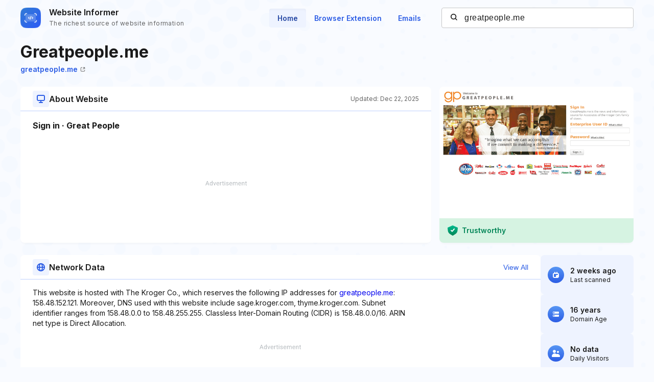

--- FILE ---
content_type: text/html; charset=utf-8
request_url: https://www.google.com/recaptcha/api2/aframe
body_size: 256
content:
<!DOCTYPE HTML><html><head><meta http-equiv="content-type" content="text/html; charset=UTF-8"></head><body><script nonce="694x9HLJ2hbaptcZk5Y1Tg">/** Anti-fraud and anti-abuse applications only. See google.com/recaptcha */ try{var clients={'sodar':'https://pagead2.googlesyndication.com/pagead/sodar?'};window.addEventListener("message",function(a){try{if(a.source===window.parent){var b=JSON.parse(a.data);var c=clients[b['id']];if(c){var d=document.createElement('img');d.src=c+b['params']+'&rc='+(localStorage.getItem("rc::a")?sessionStorage.getItem("rc::b"):"");window.document.body.appendChild(d);sessionStorage.setItem("rc::e",parseInt(sessionStorage.getItem("rc::e")||0)+1);localStorage.setItem("rc::h",'1767994765141');}}}catch(b){}});window.parent.postMessage("_grecaptcha_ready", "*");}catch(b){}</script></body></html>